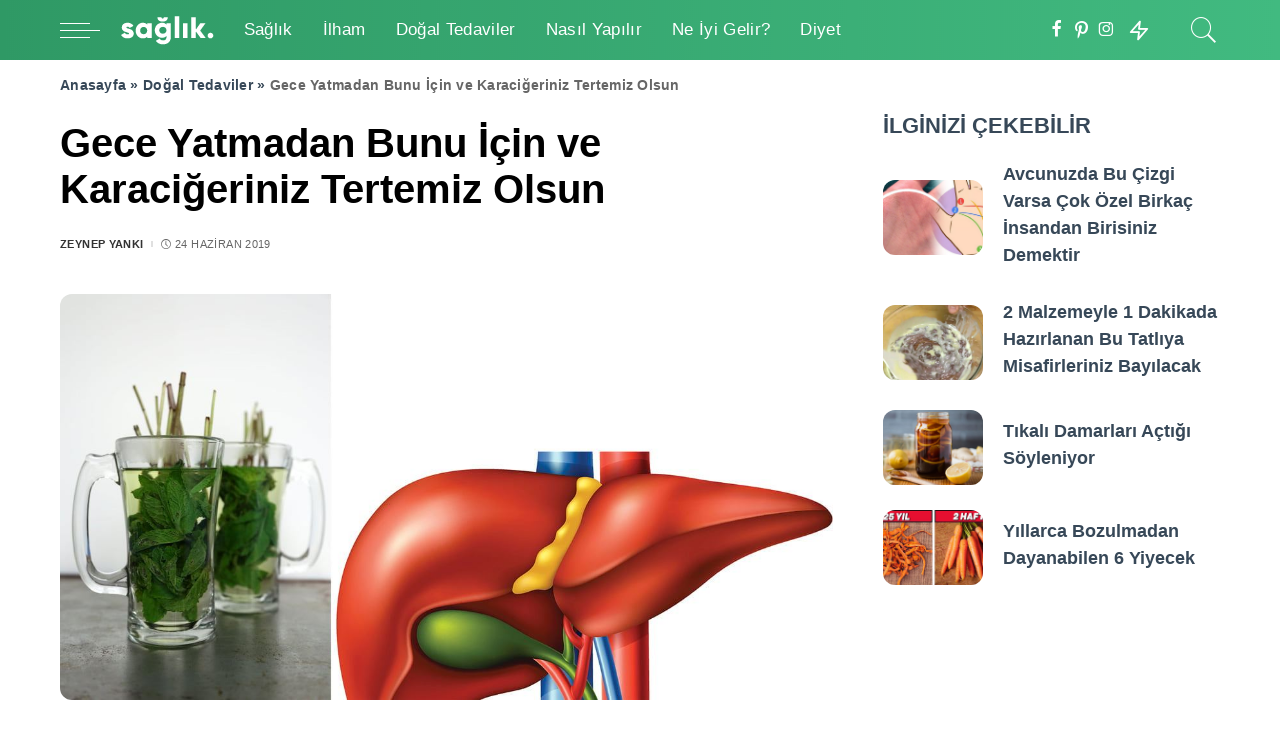

--- FILE ---
content_type: image/svg+xml
request_url: https://saglikpaylasimlari.com/wp-content/uploads/2020/07/logo-saglikpay.svg
body_size: 1438
content:
<svg width="150" height="64" xmlns="http://www.w3.org/2000/svg">
 <!-- Created with Method Draw - http://github.com/duopixel/Method-Draw/ -->

 <g>
  <title>background</title>
  <rect fill="none" id="canvas_background" height="66" width="152" y="-1" x="-1"/>
 </g>
 <g>
  <title>Layer 1</title>
  <!-- Created with Method Draw - http://github.com/duopixel/Method-Draw/ -->
  <g stroke="null" id="svg_31">
   <g stroke="null" transform="matrix(0.194996 0 0 0.194996 -2.40265 -138.773)" id="svg_28">
    <title stroke="null">background</title>
    <rect stroke="null" x="-8.328484" y="735.908773" width="802" height="602" id="svg_26" fill="none"/>
    <g stroke="null" id="svg_25" display="none">
     <rect stroke="null" x="-7.328484" id="svg_29" width="150" height="64" y="736.908773" stroke-width="0" fill="url(#gridpattern)"/>
    </g>
   </g>
   <g stroke="null" transform="matrix(0.194996 0 0 0.194996 -2.40265 -138.773)" id="svg_30">
    <title stroke="null">Layer 1</title>
    <g stroke="null" id="svg_15">
     <g stroke="null" transform="matrix(0.0546201 0 0 -0.0546201 -89.026 186.312)" fill="#000000" id="svg_16">
      <path stroke="null" d="m10030.144531,-12198.195313l0,-1625l335,0l335,0l0,1625l0,1624.999023l-335,0l-335,0l0,-1624.999023z" id="svg_24" fill="#ffffff"/>
      <path stroke="null" d="m7447.144531,-10700.196289c-2,-5 -1,-43 4,-85c37,-373 311,-578 774,-578c274,0 469,66 609,205c99,98 159,238 167,395l4,65l-292,3c-325,3 -294,10 -308,-70c-15,-92 -121,-153 -226,-129c-78,18 -126,69 -137,147l-7,49l-292,3c-160,1 -294,-1 -296,-5z" id="svg_23" fill="#ffffff"/>
      <path stroke="null" d="m12520.144531,-12263.195313l0,-1560l335,0l335,0l0,485c0,267 3,485 8,484c4,0 164,-218 357,-485l349,-484l378,0c208,0 378,1 378,3c0,1 -186,252 -414,557l-414,555l22,30c44,58 772,1060 780,1073c6,9 -73,12 -383,12l-390,0l-328,-480c-180,-264 -331,-480 -335,-480c-5,0 -8,416 -8,925l0,924.999023l-335,0l-335,0l0,-1559.999023z" id="svg_22" fill="#ffffff"/>
      <path stroke="null" d="m2816.142578,-11543.195313c-231,-37 -442,-148 -553,-291c-89,-116 -131,-234 -140,-394c-15,-291 136,-511 437,-635c68,-28 137,-51 435,-141c132,-41 194,-75 211,-116c22,-51 -3,-105 -61,-136c-35,-19 -56,-22 -165,-22c-116,0 -129,2 -186,28c-74,34 -123,82 -166,163l-33,61l-280,-159c-154,-88 -283.999878,-163 -288.999878,-168c-15,-15 71.999878,-148 152.999878,-233c128,-134 271,-215 467,-264c101,-25 124,-27 319,-28c235,0 313,11 467,69c124,47 192,90 283,181c90,89 143,182 169,295c21,86 21,277 1,355c-36,142 -128,276 -244,354c-121,83 -239,129 -516,206c-200,54 -257,78 -290,117c-29,34 -32,66 -10,108c25,49 68,65 170,65c78,0 97,-4 141,-27c48,-25 93,-69 140,-133l20,-29l275,148c151,81 278,151 283,156c22,22 -124,196 -235,279c-103,78 -220,135 -345,167c-80,21 -128,27 -249,29c-82,2 -177,0 -209,-5z" id="svg_21" fill="#ffffff"/>
      <path stroke="null" d="m5083.144531,-11548.195313c-205,-37 -379,-131 -539.001953,-289c-289,-287 -409,-710 -323,-1138c74,-367 304,-669 625.001953,-820c150,-70 213,-82 424,-82c173,0 191,2 275,28c123,37 232,96 309,168l66,60l0,-101l0,-101l335,0l335,0l0,1115l0,1115l-335,0l-335,0l0,-101l0,-101l-56,51c-70,64 -173,126 -261,156c-149,52 -363,69 -520,40zm467,-642c231,-63 369,-259 370,-524c0,-270 -157,-471 -410,-525c-137,-29 -303,-2 -411,67c-151,96 -232,256 -233,459c0,109 14,179 55,266c104,221 368,329 629,257z" id="svg_20" fill="#ffffff"/>
      <path stroke="null" d="m7957.144531,-11549.195313c-707,-128 -1097,-895 -807,-1587c136,-325 445,-576 790,-641c103,-20 304,-21 402,-2c154,30 298,105 404,211l54,54l0,-127c0,-207 -32,-313 -119,-405c-91,-96 -206,-137 -386,-137c-128,0 -210,17 -297,61c-67,34 -151,113 -183,172c-11,20 -24,37 -29,37c-15,0 -566,-321 -566,-329c0,-18 102,-151 160,-209c144,-145 323,-239 560,-294c109,-25 415,-36 543,-19c270,36 497,137 667,297c130,123 216,270 267,459l28,100l3,1158l3,1157l-326,0l-325,0l0,-112l0,-111l-67,64c-116,111 -223,166 -388,200c-108,22 -274,24 -388,3zm458,-619c92,-24 161,-62 231,-127c200,-187 204,-537 9,-733c-100,-99 -230,-149 -395,-149c-293,0 -493,165 -531,440c-30,215 78,435 257,524c119,59 300,78 429,45z" id="svg_19" fill="#ffffff"/>
      <path stroke="null" d="m11287.144531,-11600.195313c-4,-3 -7,-505 -7,-1115l0,-1108l335,0l335,0l0,1115l0,1115l-328,0c-181,0 -332,-3 -335,-7z" id="svg_18" fill="#ffffff"/>
      <path stroke="null" d="m15308.144531,-13044.195313c-118,-17 -245,-105 -302,-209c-122,-225 -34,-488 200,-597c53,-25 70,-28 169,-28c104.999023,0 113.999023,2 177.999023,33c248,122 321,429 152,644c-94,120 -241.999023,178 -396.999023,157z" id="svg_17" fill="#ffffff"/>
     </g>
    </g>
   </g>
  </g>
 </g>
</svg>